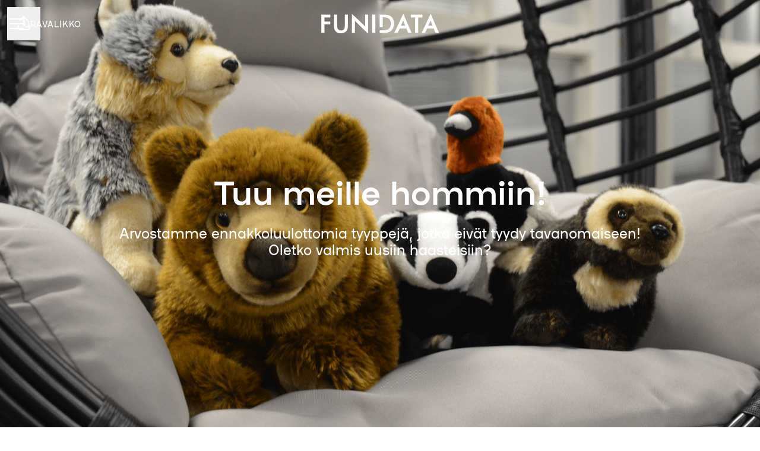

--- FILE ---
content_type: text/html; charset=utf-8
request_url: https://rekry.funidata.fi/jobs
body_size: 19176
content:
<!DOCTYPE html>

<html
  lang="fi"
  dir="ltr"
  class="h-screen"
>
  <head>
    <script src="https://assets-aws.teamtailor-cdn.com/assets/packs/js/runtime-06dfbb913b7ed21c218f.js" crossorigin="anonymous" data-turbo-track="reload" nonce="" defer="defer" integrity="sha384-poTopTvxQsNC9elQPk7VPGyO9Mv+LXVu/hz35ATt0C0J/Mo8QEjOiGMVETK7yqQX"></script>
<script src="https://assets-aws.teamtailor-cdn.com/assets/packs/js/5217-d722161248a86ef021eb.js" crossorigin="anonymous" data-turbo-track="reload" nonce="" defer="defer" integrity="sha384-3uhEwc9uRPhLRiFZuyE1+fXG2cPfzR9U79Emaqi+mAfXU4IoMzhLyJlcm/7r1wQE"></script>
<script src="https://assets-aws.teamtailor-cdn.com/assets/packs/js/cookies-a135f52d0a68c93f4012.js" crossorigin="anonymous" data-turbo-track="reload" nonce="" defer="defer" integrity="sha384-0sL6GTF8sTKsSFPNxAGm6429n1teKKhy573MDp74v/UIVHe/z//4JrnBZWLBIJZQ"></script>
<script src="https://assets-aws.teamtailor-cdn.com/assets/packs/js/601-7d3383e7a375dc1aaa1b.js" crossorigin="anonymous" data-turbo-track="reload" nonce="" defer="defer" integrity="sha384-l5I801Pjg1EBg2KQZqeHOLGUzdhI7+PBvRsMqdEOUrzi+WANH250/E7d/ntAKPkC"></script>
<script src="https://assets-aws.teamtailor-cdn.com/assets/packs/js/8559-d931dd583b4bb79d0e2a.js" crossorigin="anonymous" data-turbo-track="reload" nonce="" defer="defer" integrity="sha384-9pmZ0INZG4vdr7arMaCamElHv26NrYEKOvqhf9yjMS5zyzkA40w7ExDWqxGcv2vE"></script>
<script src="https://assets-aws.teamtailor-cdn.com/assets/packs/js/7107-2c8b0452b1096d40d889.js" crossorigin="anonymous" data-turbo-track="reload" nonce="" defer="defer" integrity="sha384-F6jpFzRjsKwuSo3AQM4sFVxNTUvURcCz99PinP+Ioe6ku9FF/btyL6hHI9n3qsl9"></script>
<script src="https://assets-aws.teamtailor-cdn.com/assets/packs/js/7569-e58747a9f908cb43e1b3.js" crossorigin="anonymous" data-turbo-track="reload" nonce="" defer="defer" integrity="sha384-S0zTpVoc8Vs13vk6Kbzd4XaCKN6W1FEoXxzPfjU90TE6UFmLwezLnsbOzheFX6Wa"></script>
<script src="https://assets-aws.teamtailor-cdn.com/assets/packs/js/1339-b925845164b8e686a79a.js" crossorigin="anonymous" data-turbo-track="reload" nonce="" defer="defer" integrity="sha384-yapHLUqNCuT45nBnAZl9xUw4ZS2yRCTqE6mB5sdk9J0xo/sOwbw19jkUnNrENbtU"></script>
<script src="https://assets-aws.teamtailor-cdn.com/assets/packs/js/careersite-78f3e77926146e4ef0be.js" crossorigin="anonymous" data-turbo-track="reload" nonce="" defer="defer" integrity="sha384-1mdNWolTrMnHl0FTi6TJShqw3ed8SE5HPxomHqXrDl4JTQX5lihZRZwVH4TQOevx"></script>
<script src="https://assets-aws.teamtailor-cdn.com/assets/packs/js/4254-c45eea0ea8a6e7fbe408.js" crossorigin="anonymous" data-turbo-track="reload" nonce="" defer="defer" integrity="sha384-apFmoAEVdGUqGEoR1Nm41DSwOTXZzwghwLCdRgTnXOu0tfFK3Fa/hBBCV7G0v2h8"></script>
<script src="https://assets-aws.teamtailor-cdn.com/assets/packs/js/8454-e660b5c793efc07457dc.js" crossorigin="anonymous" data-turbo-track="reload" nonce="" defer="defer" integrity="sha384-dGFXkTHDjzQntcGqSSnoJx1fghvXUfT/FblSy/fbsoR5GK/y4zwSXGBuC8kTUS0h"></script>
<script src="https://assets-aws.teamtailor-cdn.com/assets/packs/js/font-awesome-d93dcae92dfe0efb796e.js" crossorigin="anonymous" data-turbo-track="reload" nonce="" defer="defer" integrity="sha384-sgVCsKWBVlfrJgIFsdlR2hm5bWFvxj4FMh2tADpdMYjjg08BCPEMHpJBGn7LdVlS"></script>

    <link rel="stylesheet" crossorigin="anonymous" href="https://assets-aws.teamtailor-cdn.com/assets/packs/css/careersite-337d2018.css" data-turbo-track="reload" media="all" integrity="sha384-35NUqGH47SF2QxVDxBxwCHMdLFHn3snNssXC6Lnesbf1OhZ8Ar6lvmwmFFIva9mN" />

      
      <script nonce="" type="text/plain" data-cookie-type="marketing" async src="https://www.googletagmanager.com/gtag/js?id=G-3LYFXKC2WP"></script>
<script nonce="">
  window.dataLayer = window.dataLayer || [];
  function gtag(){dataLayer.push(arguments);}
  gtag('js', new Date());
  gtag('config', 'G-3LYFXKC2WP');
</script>
<script type="module" nonce="">
  let isInitialLoad = true;
  document.addEventListener('turbo:load', () => {
    if (isInitialLoad){isInitialLoad = false; return;}
    gtag('config', 'G-3LYFXKC2WP', {
      page_path: window.location.pathname,
    });
  });
</script>


    <meta name="viewport" content="width=device-width, initial-scale=1">

    <meta name="turbo-cache-control" content="">

    <meta name="turbo-prefetch" content="false">

    <title>Avoimet tehtävät - Funidata</title>

    <meta name="csrf-param" content="authenticity_token" />
<meta name="csrf-token" content="e0314MH4QYaDQZB1v-QmQhWGcpPd4l5ld-raNKDhXOPTPpqpjvgSK6hUmxL1C5SPdK-uOOFIRiImgIqMt1QVJg" />
    

    
    <link rel='icon' type='image/png' href='https://images.teamtailor-cdn.com/images/s3/teamtailor-production/favicon-v3/image_uploads/ee92b54c-0110-42b6-8885-666181458d1e/original.png'><link rel='apple-touch-icon' href='https://images.teamtailor-cdn.com/images/s3/teamtailor-production/favicon_apple-v3/image_uploads/ee92b54c-0110-42b6-8885-666181458d1e/original.png' sizes='180x180'>
    <meta name="description" content="Funidata on ketterä tuotetalo täynnä rautaisia osaajia, joiden mielestä töissä kuuluu olla hauskaa. Etsimmekin lisää porukkaa sisukkaaseen jengiimme." />
    <meta name="keywords" content="Avoimia työpaikkoja, työpaikat, ura, urasivusto" />
    
    
    
    <link rel="alternate" type="application/rss+xml" title="Blog Posts" href="/blog/posts.rss" /><link rel="alternate" type="application/rss+xml" title="Jobs" href="/jobs.rss" />

    <meta property="og:locale" content="fi_FI" />
    <meta property="og:type" content="article" />
    <meta property="og:title" content="Avoimet tehtävät - Funidata" />
    <meta property="og:site_name" content="Funidata" />
    <meta property="og:url" content="https://rekry.funidata.fi/jobs" />
    <meta property="og:description" content="Funidata on ketterä tuotetalo täynnä rautaisia osaajia, joiden mielestä töissä kuuluu olla hauskaa. Etsimmekin lisää porukkaa sisukkaaseen jengiimme." />
    <meta property="og:image" content="https://images.teamtailor-cdn.com/images/s3/teamtailor-production/gallery_picture-v6/image_uploads/d61b3be5-2ac9-4794-b341-e5df1e73ac35/original.jpeg" />
            <meta property="og:image:width" content="1600" />
            <meta property="og:image:height" content="900" />
    
    

    <style media="all">
  :root {
    --company-primary-bg-color: 255, 255, 255;
    --company-secondary-bg-color: 75, 190, 200;
    --company-secondary-bg-light-5-color: 95, 197, 206;
    --company-secondary-bg-fallback-color: 75, 190, 200;
    --company-primary-text-color: 37, 37, 37;
    --company-primary-text-dark-5-color: 24, 24, 24;
    --company-primary-text-dark-10-color: 11, 11, 11;
    --company-primary-text-light-50-color: 164, 164, 164;
    --company-primary-text-light-77-color: 233, 233, 233;
    --company-secondary-text-color: 255, 255, 255;
    --company-secondary-text-light-5-color: 255, 255, 255;
    --company-secondary-text-light-15-color: 255, 255, 255;
    --company-link-color: 75, 190, 200;
    --company-link-color-on-white: 29, 88, 93;
    --company-color: 75, 190, 200;

    --company-button-text-color: 255, 255, 255;
    --company-button-bg-color: 75, 190, 200;

    --company-button-bg-light-5-color: 95, 197, 206;
    --company-button-bg-light-15-color: 134, 211, 218;

    --company-border-radius: 40px;

    --company-header-font-family: "Plaax - 46-Ney-Bold-205TF";
    --company-header-font-weight: 600;
    --company-body-font-family: "Plaax - 36-Ney-Regular-205TF";
    --company-body-font-weight: 400;
  }
    
</style>

  <meta name="theme-color" content="#4bbec8">

    

  <link rel="stylesheet" href="https://fonts.teamtailor-cdn.com/teamtailor-production/funidata/custom-fonts.css" type="text/css">

  </head>

  <body class="font-company-body min-h-screen flex flex-col text-company-primary bg-company-primary overflow-x-clip company-link-style--underline jobs index" data-controller="careersite--ready careersite--referrer-cookie careersite--preload" data-careersite--referrer-cookie-disabled-value="false" data-careersite--ready-in-editor-value="false" data-block-scripts="true">
    
    

      <dialog data-controller="common--cookies--alert" data-common--cookies--alert-block-scripts-value="true" data-common--cookies--alert-takeover-modal-value="false" data-common--cookies--alert-show-cookie-widget-value="true" class="company-links fixed shadow-form w-auto items-center rounded p-4 bg-company-primary text-company-primary overflow-y-auto border-none max-h-[80vh] z-cookie-alert lg:gap-x-6 lg:max-h-[calc(100vh-40px)] flex-col inset-x-4 bottom-4 mb-0 mt-auto justify-between !translate-y-0 !top-0 lg:p-10 lg:flex-row lg:inset-x-[40px] lg:mb-6">

    <div class="w-full max-w-screen-xl overflow-y-auto">
      <h2 class="font-bold block text-md mb-2">Tämä sivusto käyttää evästeitä varmistaakseen, että saat parhaan kokemuksen.</h2>

      <p class="mb-2">
        Funidata ja valitut yhteistyökumppanimme käyttävät evästeitä ja vastaavia tekniikoita (yhdessä ”evästeet”), jotka ovat välttämättömiä tämän verkkosivuston esittämiseksi ja sen varmistamiseksi, että saat sivustolla parhaan mahdollisen kokemuksen.

          Jos annat suostumuksesi, käytämme evästeitä myös analytiikka- ja markkinointitarkoituksiin.
      </p>

      <p class="mb-2"><a class='company-link' href='https://rekry.funidata.fi/cookie-policy'>Evästekäytännöstä</a> saat lisätietoa käyttämistämme evästeistä.</p>

      <p>Voit milloin tahansa perua suostumuksesi tai muokata sitä klikkaamalla verkkosivuston jokaisen sivun alaosassa olevaa kohtaa Hallitse evästeitä.</p>
</div>
    <div
      class="
        flex flex-col items-center gap-[10px] mt-6 flex-shrink-0 mb-2 w-full
        md:flex-row md:w-auto lg:flex-col
      "
    >
      <button class="careersite-button w-full" aria-label="Hyväksy kaikki evästeet" data-action="click-&gt;common--cookies--alert#acceptAll">Hyväksy kaikki evästeet</button>

        <button class="careersite-button w-full" aria-label="Kieltäydy kaikista ei-välttämättömistä evästeistä" data-action="click-&gt;common--cookies--alert#disableAll">Kieltäydy kaikista ei-välttämättömistä evästeistä</button>

      <button class="careersite-button w-full" aria-label="Evästeasetukset" data-action="click-&gt;common--cookies--alert#openPreferences">Evästeasetukset</button>
    </div>
</dialog>

      <dialog data-controller="common--cookies--preferences" data-common--cookies--preferences-checked-categories-value="[]" data-action="open-cookie-preferences@window-&gt;common--cookies--preferences#open" class="company-links bg-company-primary text-company-primary shadow-form inset-x-4 mb-4 rounded max-w-screen-sm p-4 overflow-auto max-h-[80vh] z-cookie-alert backdrop:bg-[rgba(0,0,0,0.6)] sm:p-10 sm:mb-auto fixed top-2">
  <div class="mb-5 text-center;">
    <h1 class="font-bold mb-2 text-lg">Valitse haluamasi evästeet</h1>
    <p class="text-left mb-2">Tällä sivustolla käytämme vain ehdottoman välttämättömiä evästeitä, joita ilman sivusto ei toimi kunnolla.</p>
    <p class="text-left mb-2">Jos annat suostumuksesi, käytämme myös muuntyyppisiä evästeitä. Alla olevilla säätimillä voit antaa tai perua suostumuksesi erityyppisiin evästeisiin. Voit milloin tahansa muuttaa suostumustasi tai perua sen kokonaan. Klikkaa vain Hallitse evästeitä -linkkiä, joka on aina käytettävissä sivuston alaosassa.</p>
    <p class="text-left">Saat lisätietoa eri tyyppisten evästeiden toiminnasta, tietojesi käytöstä evästeiden yhteydessä ja muusta vastaavasta <a href='https://rekry.funidata.fi/cookie-policy' class='underline text-company-link'>evästekäytännöstämme</a>.</p>
  </div>

  <div class="mb-10 text-sm leading-snug">
    <div class="flex mb-3 items-start sm:mb-5 cursor-default" data-preference-type="strictly_necessary">
  <div class="label-switch label-switch--disabled">
    <input type="checkbox" disabled="disabled" id="strictly_necessary" checked="checked" class="peer">

    <div class="checkbox peer-focus:ring-2 peer-focus:ring-blue-600"></div>
</div>
  <div class="ml-4 flex flex-col">
    <label class="font-semibold" for="strictly_necessary">Välttämättömät</label>

    <p>Nämä evästeet ovat välttämättömiä, jotta sivusto toimisi kunnolla, ja ne ovat aina käytössä, kun vierailet sivustolla.</p>

      <span>
        <strong>Toimittajat</strong>
        <span>Teamtailor</span>
      </span>
</div></div>

    <div class="flex mb-3 items-start sm:mb-5" data-preference-type="analytics">
  <div class="label-switch">
    <input type="checkbox" id="analytics" class="peer" data-common--cookies--preferences-target="categoryInput" data-action="input-&gt;common--cookies--preferences#handleCategoryToggle">

    <div class="checkbox peer-focus:ring-2 peer-focus:ring-blue-600"></div>
</div>
  <div class="ml-4 flex flex-col">
    <label class="font-semibold cursor-pointer" for="analytics">Analytiikka</label>

    <p>Nämä evästeet keräävät tietoa, joka auttaa sivuston käyttötavan ymmärtämisessä.</p>

      <span>
        <strong>Toimittajat</strong>
        <span>Teamtailor</span>
      </span>
</div></div>

    

    <div class="flex mb-3 items-start sm:mb-5" data-preference-type="marketing">
  <div class="label-switch">
    <input type="checkbox" id="marketing" class="peer" data-common--cookies--preferences-target="categoryInput" data-action="input-&gt;common--cookies--preferences#handleCategoryToggle">

    <div class="checkbox peer-focus:ring-2 peer-focus:ring-blue-600"></div>
</div>
  <div class="ml-4 flex flex-col">
    <label class="font-semibold cursor-pointer" for="marketing">Markkinointi</label>

    <p>Näiden evästeiden avulla saat oleellisempaa mainontaa. Toisinaan ne myös toimittavat sivustolle lisätoimintoja.</p>

      <span>
        <strong>Toimittajat</strong>
        <span>Meta, Google</span>
      </span>
</div></div>
  </div>

  <div class="flex flex-col items-center gap-6">
    <button class="careersite-button w-full" data-action="click-&gt;common--cookies--preferences#handleAccept">Hyväksy nämä evästeet</button>

    <button class="careersite-button w-full" data-action="click-&gt;common--cookies--preferences#handleDecline">Kieltäydy kaikista ei-välttämättömistä evästeistä</button>
  </div>
</dialog>


    <a href="#main-content" class="careersite-button min-w-[13.75rem] group 
          absolute top-0 left-0 py-2 px-4 z-[50] transform
          -translate-y-full -translate-x-full focus:translate-y-2 focus:translate-x-2 transition">
  <span class="flex items-center justify-center gap-x-3">
    
    <span class="truncate">Siirry pääsisältöön</span>

      <i class="transition duration-200 transform fas mt-[-1px] fa-chevron-right group-hover:translate-x-1 rtl:group-hover:-translate-x-1 rtl:-scale-x-100"></i>
  </span>
</a>

    
<header class="header z-career-header flex w-full h-20   hover:after:top-0 !absolute top-0" data-section-model="header" style="--header-background-color: transparent;">
  <div class="absolute top-0 w-full h-full ltr:left-0 rtl:right-0">
            <div class="flex items-center h-full ltr:ml-2 rtl:mr-2" data-controller="common--header--menu" data-common--header--menu-open-value="false" data-test="header-menu">
  <button
    class="
      relative flex items-center gap-4 px-4 no-underline cursor-pointer h-14
      sm:w-auto bg-opacity-80 sm:bg-transparent z-career-header-menu-button
      focus-visible-header
    "
    aria-expanded="false"
    data-action="click->common--header--menu#toggle"
    data-common--header--menu-target="button"
  >
    <span class="header-menu-burger" data-common--header--menu-target="burger">
        <span class="header-menu-burger__item"></span>
        <span class="header-menu-burger__item"></span>
        <span class="header-menu-burger__item"></span>
        <span class="header-menu-burger__item"></span>
    </span>

    <span class="max-sm:sr-only text-sm leading-normal tracking-wider uppercase whitespace-nowrap">Uravalikko</span>
  </button>

  <div
    class="
      absolute inset-0 hidden w-full h-screen py-20 m-0 overflow-y-auto
      bottom header__nav z-career-header-menu-content
    "
    data-common--header--menu-target="menu"
  >
    <nav class="w-full main-nav-menu sm:h-full">
      <ul class="w-full sm:py-12">
          <li>
            <a class="text-xl sm:text-4xl py-3 px-8 sm:px-[20%] block font-bold w-full no-underline hover:bg-gradient-header focus-visible:outline-none focus-visible:bg-gradient-header rtl:degree-[90deg]" href="https://rekry.funidata.fi/">Työpaikat</a>
</li>      </ul>
    </nav>

    <div class="flex flex-col items-end px-8 py-8 overflow-auto md:max-h-full scrollbar-hide sm:text-right sm:fixed top-16 ltr:right-8 rtl:left-8 sm:px-0 sm:py-0">
      <span class="text-lg font-bold">
        Työntekijä
      </span>

      <a class="hover:underline focus-visible-header self-end" href="https://app.teamtailor.com/companies/hGnLj5wviQg@eu/dashboard">Kirjaudu sisään työntekijänä</a>


        <span class="mt-12 text-lg font-bold">
          Hakija
        </span>
        <a class="hover:underline focus-visible-header self-end" href="https://rekry.funidata.fi/connect/login">Kirjaudu Connectiin</a>

        <span class="mt-12 text-lg font-bold">Kotisivu</span>
        <a class="hover:underline focus-visible-header self-end" href="http://funidata.fi">funidata.fi</a>
</div>  </div>
</div>

</div>

<div class="flex items-center mx-auto">      
<a class="relative h-[72px] flex items-center justify-center text-center focus-visible-header" id="ed2c759353eba059cec3285ac3d71b19b" data-test="company-logo" data-turbo-permanent="true" href="https://rekry.funidata.fi/">
    <img alt="Yrityksen Funidata urasivusto" class="mx-auto max-w-[180px] sm:max-w-[200px] max-h-[90%]" src="https://images.teamtailor-cdn.com/images/s3/teamtailor-production/logotype-v3/image_uploads/4f098e7a-d210-4d63-841f-5b793ca02ab5/original.png" />
</a>
</div>

  <div class="absolute top-0 flex items-center h-full mx-3 ltr:right-0 rtl:left-0">
            <div data-controller="common--share" data-common--share-url-value="https://rekry.funidata.fi/jobs" data-test="share-button">
  <div class="relative" data-controller="common--dropdown" data-common--dropdown-use-stimulus-click-outside-value="false" data-common--dropdown-right-aligned-class="ltr:right-0 rtl:left-0" data-common--dropdown-validation-error-value="Jonkin vaihtoehdon valitseminen on pakollista">


  <button type="button" role="button" id="trigger-dropdown-fd715850" aria-required="false" aria-label="Jaa sivu" aria-haspopup="menu" aria-expanded="false" aria-controls="dropdown-fd715850" class="text-current px-4 pt-[15px] pb-[17px] block flex items-center justify-center focus-visible-header" data-common--dropdown-target="button" data-action="click-&gt;common--dropdown#toggle">
    <span class="sr-only">Jaa sivu</span>

          <i class="far fa-arrow-up-from-bracket size-6"></i>

</button>
  <div id="dropdown-fd715850" role="menu" aria-labelledby="trigger-dropdown-fd715850" class="absolute flex-col hidden -mt-1 bg-white rounded min-w-[175px] shadow-form animate__animated animate__faster z-dropdown max-h-[70vh] overflow-y-auto ltr:right-0 rtl:left-0  p-2 top-full" data-common--dropdown-target="dropdown">

        <button type="button" role="menuitem" class="block no-underline px-3 py-3 sm:py-1 text-gray-800 focus-visible:outline-company-button hover:bg-company-secondary hover:text-company-secondary last:mb-0 text-unset mb-1 rounded-xs" data-common--dropdown-target="menuItem" data-action="click-&gt;common--share#handleClick" data-provider="Facebook">
                <span class="flex items-center">
        <i class="fab fa-facebook-square size-6"></i>
        <span class="mx-3">Facebook</span>
      </span>

</button>        <button type="button" role="menuitem" class="block no-underline px-3 py-3 sm:py-1 text-gray-800 focus-visible:outline-company-button hover:bg-company-secondary hover:text-company-secondary last:mb-0 text-unset mb-1 rounded-xs" data-common--dropdown-target="menuItem" data-action="click-&gt;common--share#handleClick" data-provider="Twitter">
                <span class="flex items-center">
        <i class="fab fa-square-x-twitter size-6"></i>
        <span class="mx-3">X</span>
      </span>

</button>        <button type="button" role="menuitem" class="block no-underline px-3 py-3 sm:py-1 text-gray-800 focus-visible:outline-company-button hover:bg-company-secondary hover:text-company-secondary last:mb-0 text-unset mb-1 rounded-xs" data-common--dropdown-target="menuItem" data-action="click-&gt;common--share#handleClick" data-provider="LinkedIn">
                <span class="flex items-center">
        <i class="fab fa-linkedin size-6"></i>
        <span class="mx-3">LinkedIn</span>
      </span>

</button>



</div></div></div>

  </div>
</header>

<main class="flex flex-col flex-grow" id="main-content">
  
    
  <section id="section-23304932" style="--block-base-text-color: var(--company-primary-text-color);--block-base-link-color: var(--company-link-color);--block-base-background-color: var(--company-primary-bg-color);--block-base-highlight-color: var(--company-color);" class="block--hero  jobs-page bg-company-primary text-company-primary" data-section-route="section" data-section-model="23304932" data-section-name="hero">
    <style type="text/css">
  @media screen and (max-width: 650px) {
    header + .block--hero > section > div {
      padding-top: 200px;
    }
  }
</style>

  
<link style="display: none" rel="preload" fetchpriority="high" as="image" href="https://images.teamtailor-cdn.com/images/s3/teamtailor-production/hero_picture_small-v6/image_uploads/d61b3be5-2ac9-4794-b341-e5df1e73ac35/original.jpeg" media="(max-width: 640px)">

<link style="display: none" rel="preload" fetchpriority="high" as="image" href="https://images.teamtailor-cdn.com/images/s3/teamtailor-production/hero_picture_medium-v6/image_uploads/d61b3be5-2ac9-4794-b341-e5df1e73ac35/original.jpeg" media="(min-width: 640px), (max-width: 1280px)">

<link style="display: none" rel="preload" fetchpriority="high" as="image" href="https://images.teamtailor-cdn.com/images/s3/teamtailor-production/hero_picture_large_full_cover-v6/image_uploads/d61b3be5-2ac9-4794-b341-e5df1e73ac35/original.jpeg" media="(min-width: 1280px)">

<!-- display: none to avoid this getting used as a slider when in cover slider layout -->
<style style="display: none">
  .block-cover-bg {
    background-image: var(--block-bg-background-small);
  }

  @media (min-width: 640px) {
    .block-cover-bg {
      background-image: var(--block-bg-background-medium);
    }
  }

  @media (min-width: 1280px) {
    .block-cover-bg {
      background-image: var(--block-bg-background-full);
    }
  }
</style>



<section class="w-full bg-cover bg-center bg-company-secondary-fallback relative lg:h-screen lg:min-h-[700px] block-px flex justify-center items-center block-cover-bg block-cover-text" style="--block-bg-overlay-text-color: #ffffff;--block-bg-overlay-background-color: #465467;--block-bg-overlay-opacity: 62%;--block-bg-background-small: url(https://images.teamtailor-cdn.com/images/s3/teamtailor-production/hero_picture_small-v6/image_uploads/d61b3be5-2ac9-4794-b341-e5df1e73ac35/original.jpeg);--block-bg-background-medium: url(https://images.teamtailor-cdn.com/images/s3/teamtailor-production/hero_picture_medium-v6/image_uploads/d61b3be5-2ac9-4794-b341-e5df1e73ac35/original.jpeg);--block-bg-background-full: url(https://images.teamtailor-cdn.com/images/s3/teamtailor-production/hero_picture_large_full_cover-v6/image_uploads/d61b3be5-2ac9-4794-b341-e5df1e73ac35/original.jpeg)">
  <div
    class="
      relative z-career-block-content w-full text-center block-max-w--lg
      py-25 mx-auto md:max-w-[75%]
    "
  >
    <h1 class="w-full font-company-header text-4xl md:text-6xl leading-tight">Tuu meille hommiin!</h1>
    <h2 class="text-xl mt-4 sm:mt-6">Arvostamme ennakkoluulottomia tyyppejä, jotka eivät tyydy tavanomaiseen! Oletko valmis uusiin haasteisiin?</h2>

  </div>

  <div class="absolute inset-0 z-career-block-overlay block-cover-overlay"></div>
</section>
</section>
  
  <section id="section-23304934" style="--block-base-text-color: var(--company-primary-text-color);--block-base-link-color: var(--company-link-color);--block-base-background-color: var(--company-primary-bg-color);--block-base-highlight-color: var(--company-color);" class="block--jobs  jobs-page block-padding bg-block-preset-primary bg-company-primary text-company-primary" data-section-route="section" data-section-model="23304934" data-section-name="jobs">
    <turbo-frame id="jobs_list">





  <div class="w-full text-lg relative lg:pb-0" data-layout="thick" data-controller="blocks--jobs" data-blocks--jobs-show-map-value="true" data-blocks--jobs-split-view-value="true" data-blocks--jobs-language-code-value="fi" data-blocks--jobs-first-block-value="false" data-blocks--jobs-overflow-auto-class="lg:overflow-auto" data-blocks--jobs-overflow-hidden-class="lg:overflow-hidden" data-blocks--jobs-sibling-element-padding-class="lg:[&amp;.bg-block-preset-primary:not(.keep-block-padding)]:!pt-20" data-blocks--jobs-disabled-map-view-toggle-class="cursor-not-allowed" data-blocks--jobs-headquarter-value="{&quot;id&quot;:153153,&quot;company_id&quot;:38755,&quot;name&quot;:null,&quot;email&quot;:null,&quot;address&quot;:&quot;Hiomotie 3&quot;,&quot;zip&quot;:&quot;00380&quot;,&quot;city&quot;:&quot;Helsinki&quot;,&quot;country&quot;:&quot;Finland&quot;,&quot;phone&quot;:null,&quot;created_at&quot;:&quot;2021-04-07T15:14:09.346+03:00&quot;,&quot;updated_at&quot;:&quot;2021-11-16T14:06:01.466+02:00&quot;,&quot;contact_email&quot;:null,&quot;lat&quot;:&quot;60.2183205&quot;,&quot;long&quot;:&quot;24.8767055&quot;,&quot;headquarters&quot;:true,&quot;hide_on_careersite&quot;:false,&quot;region_id&quot;:null,&quot;administrative_area&quot;:null,&quot;import_id&quot;:null,&quot;language_code&quot;:null,&quot;state&quot;:null}" data-blocks--jobs-locations-value="[{&quot;id&quot;:153153,&quot;lat&quot;:&quot;60.2183205&quot;,&quot;long&quot;:&quot;24.8767055&quot;,&quot;count&quot;:2},{&quot;id&quot;:176847,&quot;lat&quot;:&quot;61.4954389&quot;,&quot;long&quot;:&quot;23.7757323&quot;,&quot;count&quot;:1}]" id="jobs">
      <div class="block-px without-map-jobs-text">
        <div class="mb-15 md:mb-18 lg:mb-20 mx-auto block-max-w--sm pt-15 md:pt-18 lg:pt-20">
          <h2 class="text-4xl text-center font-company-header text-block-title">Etsimme tositarkoituksella</h2>
          
</div></div>
    <div class="relative lg:grid lg:grid-rows-[auto_1fr] lg:grid-cols-[60%_40%] 2xl:grid-cols-[50%_50%] lg:h-[95vh]" data-blocks--jobs-target="jobsContainer">
          <form id="blocks-jobs-filters-form" class="flex text-block-text flex-row block-px lg:py-3 lg:items-start lg:border-b lg:border-t lg:border-block-base-text lg:border-opacity-15 lg:bg-company-primary col-span-2 sticky z-[20] top-0" data-turbo-frame="jobs_list" data-turbo-action="replace" data-controller="blocks--jobs--filters" data-action="submit-&gt;blocks--jobs--filters#handleBefore jobs-map-changed@window-&gt;blocks--jobs--filters#handleMapChange jobs-filters-mobile-submit@window-&gt;blocks--jobs--filters#handleExternalSubmit" data-blocks--jobs--filters-common--options-widget-outlet=".options-widget" data-blocks--jobs--filters-using-map-value="true" data-blocks--jobs--filters-has-search-value="false" data-blocks--jobs--filters-visible-mobile-filters-value="{&quot;remote_status_id&quot;:&quot;Etätyömahdollisuudet&quot;}" data-blocks--jobs--filters-default-mobile-filters-value="{&quot;remote_status_id&quot;:&quot;Etätyömahdollisuudet&quot;}" data-blocks--jobs--filters-more-count-text-value="nbr lisää" data-blocks--jobs--filters-desktop-dropdown-options-divider-class="w-full bg-zinc-200 pb-px mb-1" data-blocks--jobs-target="filtersForm" action="/jobs" accept-charset="UTF-8" method="get">
      <input value="true" data-name="split_view" autocomplete="off" type="hidden" name="split_view" id="split_view" />
        <input data-blocks--jobs--filters-target="geoboundTopLeftLat" autocomplete="off" type="hidden" name="geobound_coordinates[top_left_lat]" id="geobound_coordinates[top_left_lat]" />
        <input data-blocks--jobs--filters-target="geoboundTopLeftLon" autocomplete="off" type="hidden" name="geobound_coordinates[top_left_lon]" id="geobound_coordinates[top_left_lon]" />
        <input data-blocks--jobs--filters-target="geoboundBottomRightLat" autocomplete="off" type="hidden" name="geobound_coordinates[bottom_right_lat]" id="geobound_coordinates[bottom_right_lat]" />
        <input data-blocks--jobs--filters-target="geoboundBottomRightLon" autocomplete="off" type="hidden" name="geobound_coordinates[bottom_right_lon]" id="geobound_coordinates[bottom_right_lon]" />


    <input type="submit" value="search" class="sr-only" inert="inert" data-blocks--jobs--filters-target="submitButton" data-disable-with="search" />

    <fieldset class="w-full lg:flex lg:flex-row lg:flex-row lg:items-center lg:justify-end lg:flex-wrap hidden gap-3">
  <legend class="sr-only">
    Työsuodattimet
</legend>








    <div class="relative focus-within:company-colors-dependant-outline common-select" data-controller="common--select" data-common--select-null-value="Etätyömahdollisuudet" data-common--select-options-value="[{&quot;value&quot;:&quot;none&quot;,&quot;label&quot;:&quot;Ei etätyömahdollisuutta&quot;},{&quot;value&quot;:&quot;temporary&quot;,&quot;label&quot;:&quot;Väliaikainen etätyö&quot;},{&quot;value&quot;:&quot;hybrid&quot;,&quot;label&quot;:&quot;Hybridi&quot;},{&quot;value&quot;:&quot;fully&quot;,&quot;label&quot;:&quot;Täysin etätyö&quot;}]">
  <label for="remote_status_id-select" class="sr-only">
    Etätyömahdollisuudet
</label>
  <select class="opacity-[0.0001] absolute [inline-size:100%]" id="remote_status_id-select" data-name="remote_status_id" data-action="change-&gt;common--select#handleChange change-&gt;blocks--jobs--filters#handleChange" data-turbo-permanent="true">
    <option value="">
      Kaikki
</option>
      <option value="none">
        Ei etätyömahdollisuutta
</option>      <option value="temporary">
        Väliaikainen etätyö
</option>      <option value="hybrid">
        Hybridi
</option>      <option value="fully">
        Täysin etätyö
</option></select>
  <button type="button" inert="inert" class="rounded leading-[19px] text-sm font-medium py-2 px-3 flex items-center gap-3 border border-solid border-block-base-text border-opacity-15 bg-white text-gray-800">
    <span class="truncate inline-block max-w-[200px]" data-common--select-target="buttonText">
      Etätyömahdollisuudet
</span>
    <i class="fas fa-chevron-down size-3 opacity-50"></i>
</button></div>



</fieldset>

      <div id="filters-mobile-modal" data-controller="common--modal" data-common--modal-turbo-value="true" data-common--modal-modal-name-value="filters-mobile-turbo-modal" style="display: none;" class="lg:hidden absolute left-4 right-4 top-4 z-[500]">
  <div data-common--modal-target="linkContainer">
        <button type="button" class="bg-gray-300 bg-opacity-50 w-full px-5 py-3 mb-0 lg:mb-4 flex items-center text-left rounded-full backdrop-blur-2xl">
          <i class="text-md fas fa-search text-gray-800"></i>

          <div class="ml-4 w-full">
            <span class="mb-1 text-base font-semibold text-gray-800">Hakukohde</span>

            <div class="text-sm text-gray-600 flex gap-1">
              <span class="max-w-[70%] text-ellipsis overflow-hidden whitespace-nowrap activeFiltersContent">
</span>
              <span class="extraActiveFiltersCount"></span>
</div>          </div>
</button>

</div>

  <template data-common--modal-target="spinnerTemplate">
    <div class="flex items-center justify-center h-full" id="spinner">
  <div
    class="animate-[spin_3s_linear_infinite] inline-block size-6 border-6 border-current border-t-transparent text-neutral-weak rounded-full "
    role="status"
    aria-label="Loading"
  ></div>
</div>

  </template>


  <template data-common--modal-target="template">
    <dialog class="company-links company-links-on-white overflow-y-auto bg-white text-neutral border-0 p-0 backdrop:bg-black/50 backdrop:backdrop-blur-md h-screen w-screen max-w-full max-h-full">
      <div class="relative w-full h-full py-12 px-4 bg-[rgba(var(--company-link-color),0.03)]">
                  <div
            class="flex justify-between items-center pb-4"
            data-controller="blocks--jobs--filters-mobile"
          >
            <button
              tabindex="0"
              type="button"
              class="
                company-link cursor-pointer focus-visible:outline-offset-2
                focus-within:outline-company-secondary-bg
              "
              data-action="click->blocks--jobs--filters-mobile#resetAllWidgets"
            >
              Tyhjennä kaikki
            </button>

            <button
              type="button"
              class="
                company-link bg-company-link bg-opacity-15 size-8
                rounded-full flex items-center justify-center cursor-pointer
              "
              data-close="close"
            >
              <i class="text-xl fas fa-regular fa-xmark"></i>
            </button>
          </div>


        <div class="modal-content default-style">
                    <div id="jobs-filters-mobile" class="h-full" data-controller="blocks--jobs--filters-mobile" data-blocks--jobs--filters-mobile-common--modal-outlet="#filters-mobile-modal" data-blocks--jobs--filters-mobile-blocks--jobs--filters-outlet="#blocks-jobs-filters-form">
  <div class="flex flex-col gap-5 pb-50">







      <div class="options-widget py-5 text-md text-company-primary rounded bg-company-primary cursor-pointer shadow-option" tabindex="0" data-common--options-widget-blocks--jobs--filters-outlet="#blocks-jobs-filters-form" data-common--options-widget-target-field-value="remote_status_id" data-controller="common--options-widget" data-action="click-&gt;common--options-widget#toggleWidget keydown.enter-&gt;common--options-widget#toggleWidget keydown.space-&gt;common--options-widget#toggleWidget jobs-filters-mobile-reset-all@window-&gt;common--options-widget#reset options-widget-open@window-&gt;common--options-widget#handleToggleOpenedEvent" data-common--options-widget-default-label-value="Mikä tahansa" data-common--options-widget-is-geobound-filter-present-value="false" data-common--options-widget-map-area-translation-value="(Kartan alue)">
  <div
    class="hidden labels flex flex-col gap-3"
    data-common--options-widget-target="labels"
  >
    <div class="font-semibold px-5">Etätyömahdollisuudet</div>

    <div class="flex gap-3 overflow-auto scrollbar-hide p-1 px-5">
        <button name="button" type="submit" class="flex align-center rounded py-2 px-3 font-normal text-smcompany-link bg-company-link bg-opacity-3 shrink-0 border border-transparent" data-action="click-&gt;common--options-widget#toggleOption" data-label-value="Ei etätyömahdollisuutta" data-common--options-widget-value-param="none">
          Ei etätyömahdollisuutta
          <span class="opacity-50 ml-1 pointer-events-none"></span>

          <div class="icon-wrapper ml-2 hidden">
            <i class="fa-regular fa-xmark"></i>
</div></button>        <button name="button" type="submit" class="flex align-center rounded py-2 px-3 font-normal text-smcompany-link bg-company-link bg-opacity-3 shrink-0 border border-transparent" data-action="click-&gt;common--options-widget#toggleOption" data-label-value="Väliaikainen etätyö" data-common--options-widget-value-param="temporary">
          Väliaikainen etätyö
          <span class="opacity-50 ml-1 pointer-events-none"></span>

          <div class="icon-wrapper ml-2 hidden">
            <i class="fa-regular fa-xmark"></i>
</div></button>        <button name="button" type="submit" class="flex align-center rounded py-2 px-3 font-normal text-smcompany-link bg-company-link bg-opacity-3 shrink-0 border border-transparent" data-action="click-&gt;common--options-widget#toggleOption" data-label-value="Hybridi" data-common--options-widget-value-param="hybrid">
          Hybridi
          <span class="opacity-50 ml-1 pointer-events-none"></span>

          <div class="icon-wrapper ml-2 hidden">
            <i class="fa-regular fa-xmark"></i>
</div></button>        <button name="button" type="submit" class="flex align-center rounded py-2 px-3 font-normal text-smcompany-link bg-company-link bg-opacity-3 shrink-0 border border-transparent" data-action="click-&gt;common--options-widget#toggleOption" data-label-value="Täysin etätyö" data-common--options-widget-value-param="fully">
          Täysin etätyö
          <span class="opacity-50 ml-1 pointer-events-none"></span>

          <div class="icon-wrapper ml-2 hidden">
            <i class="fa-regular fa-xmark"></i>
</div></button>    </div>
  </div>

  <div
    class="headline flex justify-between px-5"
    data-common--options-widget-target="headline"
  >
    <div class="title font-normal text-sm leading-5 text-company-primary opacity-50">
      Etätyömahdollisuudet
    </div>

    <div
      class="value font-normal text-sm leading-5 text-company-primary"
      data-common--options-widget-target="selectedOptionLabelContainer"
    ></div>
  </div>
</div>





  </div>

  <button name="button" type="submit" class="careersite-button rounded shadow-button p-4 fixed left-1/2 -translate-x-1/2 bottom-5" data-action="click-&gt;blocks--jobs--filters-mobile#handleSubmit">Näytä työpaikat</button>
</div>

</div></div></dialog>  </template>
</div></form>

        <template data-blocks--jobs-target="largeMarkerIcon">
          <i
            class="
              text-3xl filter drop-shadow fas fa-location-dot
              text-company-secondary-bg
            "
          ></i>
        </template>
        <template data-blocks--jobs-target="smallMarkerIcon">
          <i
            class="
              filter drop-shadow fas fa-circle-small fa-xs
              text-company-secondary-bg
            "
          ></i>
        </template>
        <div class="jobs-map-container sticky top-0 lg:order-2" data-blocks--jobs-target="mapContainer">
          <div id="jobs-map-23304934" class="jobs-map primary block w-full z-career-jobs-map lg:max-h-[600px] h-[calc(100svh-150px)] lg:h-[calc(80dvh-40px)] lg:!max-h-[1440px] lg:!h-full" data-id="jobs-map-23304934" data-blocks--jobs-target="map" data-turbo-permanent="true">
            <button class="bg-company-primary group flex items-center justify-center absolute size-12 lg:h-[35px] lg:w-[35px] z-[500] bottom-6 lg:bottom-[95px] right-[10px] rounded lg:rounded-b-0 text-company-primary text-opacity-85" data-action="click-&gt;blocks--jobs#handleCurrentLocation" data-blocks--jobs-target="currentLocation">
              <i
                class="
                  group-disabled:opacity-50 size-5 lg:w-[14px] lg:h-[14px]
                  fa fa-location-arrow
                "
              ></i>
</button>
            <button aria-label="<span class=&quot;translation_missing&quot; title=&quot;translation missing: fi.components.blocks.jobs.map.toggle_view&quot;>Toggle View</span>" class="bg-company-primary group flex items-center justify-center absolute size-12 lg:h-[35px] lg:w-[35px] z-[500] bottom-6 left-[10px] rounded text-company-primary text-opacity-85 invisible lg:visible" data-action="click-&gt;blocks--jobs#handleViewChange">
              <i class="group-disabled:opacity-50 size-5 invisible lg:visible lg:w-[14px] lg:h-[14px] far fa-map"></i>
</button></div></div>
        <div class="bg-company-primary relative z-career-jobs-list jobs-list-container pt-8 lg:pt-10 shadow-[1px_-40px_38px_0px_rgba(0,0,0,0.1)] block-px lg:basis-[60%] 2xl:basis-[50%] lg:!pt-12 lg:pb-20 lg:overflow-auto lg:h-full lg:max-h-[1440px] lg:shadow-none" data-blocks--jobs-target="jobsListContainer">
            <div class="px-2 lg:px-0 mx-auto mb-8 flex justify-center lg:justify-start block-max-w--lg">

              <p>
                <span class="text-lg font-medium">
                  2 työpaikkaa
                </span>

                <span class="text-md opacity-50">
                  
                </span>
              </p>
</div>
          <div>
              <div class="mx-auto text-lg block-max-w--lg">
    <ul id="jobs_list_container" class="company-links">
        <li class="w-full">

  <div class="relative flex flex-col items-center py-6 text-center sm:px-6 lg:px-16 hover:bg-gradient-block-base-bg">

    <a class="w-fit max-w-full sm:truncate hyphens-auto" data-turbo="false" href="https://rekry.funidata.fi/jobs/6953670-full-stack-developer">
      <span class="absolute inset-0"></span>
      Full Stack Developer
</a>
    <div class="mt-1 text-md">
<span>Tuotekehitys</span>

  <span class="mx-[2px]">&middot;</span>

    <span>Helsinki</span>

    <span class="mx-[2px]">&middot;</span>
  <span class="inline-flex items-center gap-x-2">
    Hybridi
    <i class="w-4 h-5 text-xs fas fa-wifi"></i>
</span></div>
</div>
    <span class="block w-full h-px bg-gradient-block-base-border"></span>
</li>

        <li class="w-full">

  <div class="relative flex flex-col items-center py-6 text-center sm:px-6 lg:px-16 hover:bg-gradient-block-base-bg">

    <a class="w-fit max-w-full sm:truncate hyphens-auto" data-turbo="false" href="https://rekry.funidata.fi/jobs/1324944-avoin-hakemus-funidatalle">
      <span class="absolute inset-0"></span>
      Avoin hakemus Funidatalle
</a>
    <div class="mt-1 text-md">



    <span>Helsinki, Tampere</span>

    <span class="mx-[2px]">&middot;</span>
  <span class="inline-flex items-center gap-x-2">
    Hybridi
    <i class="w-4 h-5 text-xs fas fa-wifi"></i>
</span></div>
</div>
</li>

    </ul>
</div>

          </div>


</div>
</div></div></turbo-frame>
</section>
  
  <section id="section-23304940" style="--block-base-text-color: var(--company-primary-text-color);--block-base-link-color: var(--company-link-color);--block-base-background-color: var(--company-primary-bg-color);--block-base-highlight-color: var(--company-color);" class="block--gallery  jobs-page bg-company-primary text-company-primary" data-section-route="section" data-section-model="23304940" data-section-name="gallery">
      <div class="w-full items-center justify-center sm:grid sm:grid-flow-col" data-controller="blocks--gallery-row">

        <figure>
  <picture>
    <source srcset="https://images.teamtailor-cdn.com/images/s3/teamtailor-production/gallery_picture-v6/image_uploads/13d26637-ea4b-4d9e-9df9-b616a12a4457/original.jpeg?outputFormat=webp" type="image/webp">

    <img src="https://images.teamtailor-cdn.com/images/s3/teamtailor-production/gallery_picture-v6/image_uploads/13d26637-ea4b-4d9e-9df9-b616a12a4457/original.jpeg" alt="" loading="lazy" data-blocks--gallery-row-target="image" class="invisible animate__animated animate__faster">
</picture>
  
</figure>

        <figure>
  <picture>
    <source srcset="https://images.teamtailor-cdn.com/images/s3/teamtailor-production/gallery_picture-v6/image_uploads/e0a922ac-0e12-4dea-bc4e-bff5c33c479d/original.jpeg?outputFormat=webp" type="image/webp">

    <img src="https://images.teamtailor-cdn.com/images/s3/teamtailor-production/gallery_picture-v6/image_uploads/e0a922ac-0e12-4dea-bc4e-bff5c33c479d/original.jpeg" alt="" loading="lazy" data-blocks--gallery-row-target="image" class="invisible animate__animated animate__faster">
</picture>
  
</figure>

        <figure>
  <picture>
    <source srcset="https://images.teamtailor-cdn.com/images/s3/teamtailor-production/gallery_picture-v6/image_uploads/6b4509d1-c538-4062-b298-64801a38d71d/original.jpeg?outputFormat=webp" type="image/webp">

    <img src="https://images.teamtailor-cdn.com/images/s3/teamtailor-production/gallery_picture-v6/image_uploads/6b4509d1-c538-4062-b298-64801a38d71d/original.jpeg" alt="" loading="lazy" data-blocks--gallery-row-target="image" class="invisible animate__animated animate__faster">
</picture>
  
</figure>

        <figure>
  <picture>
    <source srcset="https://images.teamtailor-cdn.com/images/s3/teamtailor-production/gallery_picture-v6/image_uploads/fead4f4d-9ccf-41bc-8df0-ef33fcb34595/original.jpeg?outputFormat=webp" type="image/webp">

    <img src="https://images.teamtailor-cdn.com/images/s3/teamtailor-production/gallery_picture-v6/image_uploads/fead4f4d-9ccf-41bc-8df0-ef33fcb34595/original.jpeg" alt="" loading="lazy" data-blocks--gallery-row-target="image" class="invisible animate__animated animate__faster">
</picture>
  
</figure>
</div>
</section>


  <div class="" data-section-model="footer">

  <section class="block--about company-links bg-primary-text-background block-px mt-auto">
  <div class="py-20 mx-auto block-max-w--sm">
    <div class="mx-auto block-max-w--sm">
    <h2 class="mb-4 text-4xl text-center font-company-header text-block-title">Funidata yrityksenä</h2>

    <div class="prose prose-block font-company-body company-links break-words">
      <p>Me Funidatalla rakennamme älykkäitä ja kestäviä digitaalisia palveluita oppijoiden ja korkeakoulujen muuttuviin tarpeisiin. Teemme yhdessä korkeakoulujen arjesta sujuvampaa ja yhdenvertaisempaa. Kehitämme moderneja SaaS-palveluita, joilla on kymmeniä tuhansia käyttäjiä joka päivä.</p>
    </div>
</div>


    <div class="flex flex-wrap mt-8 text-lg gap-y-4">


    </div>
  </div>
</section>

  <footer class="block-px mt-auto">
      <div class="text-lg block-padding">
  <div class="w-full mx-auto sm:flex block-max-w--lg">
      <div class="w-full lg:flex-shrink-0 md:w-[47%] md:text-center lg:text-unset lg:w-[25%] md:pr-[3%] mb-10 lg:mb-0 last:mb-0 footer-nav-menu">
  <h2 class="mb-4 text-xl font-company-header">Urasivusto</h2>

  <ul class="flex flex-col gap-y-3">
      <li class="w-full text-md leading-tight">
        <a class="py-1 w-full company-link" href="https://rekry.funidata.fi/">Työpaikat</a>

</li>      <li class="w-full text-md leading-tight">
        <a class="py-1 w-full company-link" href="/data-privacy">Tietosuoja</a>

</li>      <li class="w-full text-md leading-tight">
                    <button data-controller="cookie-preferences" data-action="click-&gt;cookie-preferences#openCookiePreferences" aria-label="Hallitse evästeitä" class="company-link font-company-body text-unset py-1">Hallitse evästeitä</button>

</li>  </ul>
</div>



    <div class="flex flex-col items-center justify-center grow shrink-0 text-base sm:items-end sm:justify-end">
      <a class="text-company-primary hover:text-company-link text-ellipsis py-1" href="http://funidata.fi">funidata.fi</a>
      <a class="text-company-primary hover:text-company-link text-ellipsis py-1" href="/sitemap">Site Map</a>

</div></div></div>


    <div
      class="
        flex flex-col py-4 mx-auto text-center border-t sm:text-unset
        block-max-w--lg border-company-primary-text border-opacity-15
        sm:justify-between sm:flex-row
      "
    >
      <div class="flex justify-center w-full sm:w-auto">
    <a class="text-company-primary hover:text-company-link" href="https://app.teamtailor.com/companies/hGnLj5wviQg@eu/dashboard">Työntekijän sisäänkirjautuminen</a>
      <span class="mx-2">&middot;</span>
      <a class="text-company-primary hover:text-company-link" href="/sso_login">SSO</a>
</div>


      <div class="flex justify-center w-full sm:w-auto">
          <a class="text-company-primary hover:text-company-link" href="/connect/login">Hakijan Connect-sisäänkirjautuminen</a>

      </div>
    </div>
</footer></div>
  

    <div
  class="
    relative z-career-footer flex items-center justify-center flex-shrink-0
    font-sans font-normal bg-company-primary h-[152px] text-company-primary
  "
  style="display: flex !important; visibility: visible !important;"
  id="e554da3de4f8aeb9a80bbac4e82338251"
  data-turbo-permanent
>
  <a rel="noopener" target="_blank" class="flex flex-col items-center group p-1" style="display: flex !important; visibility: visible !important;" href="https://www.teamtailor.com/?utm_campaign=poweredby&amp;utm_content=rekry.funidata.fi&amp;utm_medium=referral&amp;utm_source=career-site">
    <svg xmlns="http://www.w3.org/2000/svg" width="115" height="26">
      <path
        fill="currentColor"
        d="M115 10.727a1.815 1.815 0 0 0-.684-.954 3.443 3.443 0 0 0-1.12-.549 3.8 3.8 0 0 0-1.163-.148c-.374.014-.647.064-.819.148-.517.282-1.243.831-2.175 1.649a56.033 56.033 0 0 0-3.06 2.916 88.146 88.146 0 0 0-3.382 3.657 64.336 64.336 0 0 0-3.145 3.867 64.947 64.947 0 0 1 2.585-3.699 71.089 71.089 0 0 1 2.456-3.086 39.674 39.674 0 0 1 2.089-2.303 198.2 198.2 0 0 1 1.4-1.395c.172-.141.172-.31 0-.507-.172-.198-.417-.388-.732-.571a6.412 6.412 0 0 0-.991-.465c-.344-.127-.618-.19-.818-.19-.23 0-.646.29-1.249.867-.603.577-1.278 1.324-2.025 2.24a77.721 77.721 0 0 0-2.348 3.043 60.298 60.298 0 0 0-2.24 3.255 32.222 32.222 0 0 0-1.659 2.875c-.43.86-.646 1.5-.646 1.923 0 .197.108.458.323.782.216.324.459.62.732.888.272.268.545.451.819.55.272.098.48.035.624-.19l.173-.34c.545-.872 1.256-1.865 2.132-2.98a105.902 105.902 0 0 1 5.709-6.656 48.75 48.75 0 0 1 2.671-2.663c-.201.338-.502.76-.904 1.268-.403.507-.797 1.014-1.186 1.521-.387.507-.732.987-1.034 1.437-.301.452-.452.776-.452.973 0 .197.072.408.216.633.144.226.337.437.582.634.243.197.501.366.775.507.273.141.538.211.797.211.23 0 .502-.09.819-.274a6.57 6.57 0 0 0 .969-.698c.33-.28.66-.591.991-.93a9.63 9.63 0 0 0 .84-.972c.2-.253.258-.394.172-.423-.086-.028-.23-.013-.431.043-.201.056-.402.12-.602.19-.202.07-.317.092-.345.064-.059-.057.043-.225.301-.507.258-.282.588-.634.991-1.057.401-.423.847-.873 1.335-1.352.489-.48.94-.937 1.357-1.375.416-.436.755-.824 1.012-1.162.195-.255.308-.445.34-.572v-.123ZM98.14 11.358a6.737 6.737 0 0 0-1.444-1.14 8.05 8.05 0 0 0-1.702-.762c-.59-.183-1.114-.233-1.573-.148-.631.141-1.328.493-2.089 1.057a16.207 16.207 0 0 0-2.283 2.092 24.276 24.276 0 0 0-2.176 2.769 27.779 27.779 0 0 0-1.788 3c-.502.988-.883 1.918-1.141 2.791-.259.873-.33 1.606-.216 2.198.057.282.302.584.732.909.431.324.911.62 1.444.888.53.268 1.062.479 1.594.633.531.155.926.218 1.185.19.603-.084 1.285-.393 2.046-.93.761-.534 1.536-1.204 2.326-2.007a27.437 27.437 0 0 0 2.306-2.684 28.124 28.124 0 0 0 1.938-2.895c.545-.944.97-1.832 1.27-2.664.302-.83.41-1.5.323-2.007-.084-.423-.337-.852-.752-1.29Zm-2.047 1.1c-.317.718-.79 1.578-1.422 2.578-.632 1-1.35 2.057-2.154 3.17a56.881 56.881 0 0 1-2.348 3.043c-.761.916-1.436 1.648-2.024 2.198-.59.55-.97.755-1.142.613-.202-.141-.137-.577.193-1.31.33-.733.805-1.599 1.422-2.6.618-1 1.32-2.05 2.112-3.149A55.734 55.734 0 0 1 93.034 14c.747-.901 1.415-1.62 2.004-2.155.588-.536.997-.747 1.228-.635.2.113.142.53-.173 1.248Z"
      />

      <path
        fill="currentColor"
        d="M93.128 0h-.01a.826.826 0 0 0-.127.01c-.258.056-.696.394-1.314 1.014-.618.62-1.35 1.423-2.197 2.409a94.751 94.751 0 0 0-2.757 3.381 163.559 163.559 0 0 0-5.837 7.968 81.501 81.501 0 0 0-2.435 3.741 37.377 37.377 0 0 0-1.702 3.064c-.43.888-.646 1.53-.646 1.923 0 .198.072.417.215.656.144.24.33.458.56.656.23.197.489.366.776.507.287.14.56.211.819.211.23 0 .502-.09.819-.275.315-.183.638-.415.969-.697.329-.28.66-.598.99-.951.33-.352.61-.683.84-.994.2-.253.259-.394.172-.422-.086-.028-.23-.014-.43.042-.202.057-.41.127-.625.211-.216.085-.338.113-.367.085-.086-.085.05-.465.41-1.141.358-.677.883-1.558 1.572-2.642a92.766 92.766 0 0 1 2.499-3.7c.976-1.38 2.032-2.817 3.166-4.31a141.137 141.137 0 0 1 3.554-4.482 117.076 117.076 0 0 1 3.663-4.226c.23-.254.25-.507.064-.76a2.76 2.76 0 0 0-.796-.698 3.952 3.952 0 0 0-1.12-.465A3.32 3.32 0 0 0 93.128 0ZM78.645 9.985c-.603.592-1.286 1.352-2.046 2.282a68.44 68.44 0 0 0-2.37 3.086 71.05 71.05 0 0 0-2.263 3.297 34.032 34.032 0 0 0-1.701 2.916c-.446.874-.668 1.522-.668 1.944 0 .198.072.417.216.656.143.24.337.458.58.656.244.197.503.366.777.507.272.141.538.211.796.211.23 0 .502-.09.82-.275.315-.182.646-.415.99-.697.345-.28.675-.598.99-.951.316-.352.604-.683.862-.994.2-.253.251-.394.15-.422-.1-.028-.25-.014-.451.042a5.261 5.261 0 0 0-.603.211c-.201.085-.317.113-.345.085-.115-.112-.022-.45.28-1.015.301-.563.71-1.247 1.228-2.05a49.603 49.603 0 0 1 1.787-2.578c.675-.916 1.329-1.79 1.961-2.621a131.25 131.25 0 0 1 1.702-2.198c.502-.634.84-1.05 1.013-1.247.143-.169.136-.353-.022-.55a2.42 2.42 0 0 0-.667-.549 5.827 5.827 0 0 0-.948-.444c-.345-.127-.618-.19-.819-.19-.23 0-.646.296-1.25.888Zm5.127-1.987c.43-.282.861-.606 1.293-.972.43-.366.81-.74 1.141-1.12.33-.381.496-.684.496-.91 0-.28-.094-.52-.28-.718a2.184 2.184 0 0 0-.711-.486 3.922 3.922 0 0 0-.926-.274c-.33-.057-.64-.07-.927-.043-.2.029-.446.163-.732.401-.288.24-.597.516-.926.825-.33.31-.654.641-.97.993-.316.353-.602.67-.861.951-.23.254-.273.501-.13.74.143.24.374.444.69.613.316.168.653.303 1.013.4.358.1.638.121.84.065.228-.028.558-.183.99-.465ZM72.053 10.407c-.171-.169-.38-.36-.624-.57a9.114 9.114 0 0 0-.733-.57 3.563 3.563 0 0 0-.754-.402 1.217 1.217 0 0 0-.732-.063c-.919.168-1.86.599-2.822 1.29a19.599 19.599 0 0 0-2.8 2.471 30.759 30.759 0 0 0-2.564 3.108 40.548 40.548 0 0 0-2.111 3.212c-.603 1.03-1.078 1.96-1.422 2.79-.344.832-.517 1.445-.517 1.839 0 .197.072.416.216.655.143.24.337.459.581.656.244.197.502.366.776.507.273.141.538.211.797.211.115 0 .337-.127.667-.38.33-.254.719-.592 1.164-1.015a72.943 72.943 0 0 0 3.21-3.254c-.317.564-.56 1.071-.732 1.521-.172.451-.259.818-.259 1.099 0 .197.072.416.216.655.143.24.338.459.582.656.243.197.501.366.775.507.273.141.539.211.797.211.23 0 .502-.09.819-.274.316-.183.646-.416.99-.698.345-.28.676-.598.991-.95.316-.352.603-.684.862-.995.2-.252.25-.394.15-.422-.1-.028-.251-.013-.452.042a5.253 5.253 0 0 0-.603.211c-.2.085-.316.114-.344.085-.116-.112-.044-.436.215-.972.259-.535.632-1.176 1.12-1.924a81.853 81.853 0 0 1 1.659-2.43c.617-.873 1.213-1.697 1.787-2.473a71.05 71.05 0 0 1 1.573-2.05c.474-.592.811-1 1.012-1.226.144-.169.136-.352-.021-.55-.158-.196-.388-.38-.69-.548a7.169 7.169 0 0 0-.948-.444c-.33-.127-.596-.19-.796-.19-.231-.002-.576.224-1.035.674ZM61.692 21.313c.301-.62.739-1.36 1.314-2.22a46.153 46.153 0 0 1 1.982-2.726 30.495 30.495 0 0 1 2.305-2.642c.79-.803 1.55-1.464 2.283-1.986.733-.521 1.358-.754 1.875-.697a42.055 42.055 0 0 0-2.348 2.768 53.132 53.132 0 0 0-2.52 3.487c-.603.649-1.207 1.283-1.81 1.902a240.14 240.14 0 0 1-1.637 1.67c-.489.493-.89.88-1.207 1.162-.316.282-.488.409-.516.38-.116-.111-.022-.478.279-1.098Z"
      />

      <path
        fill="currentColor"
        d="M60.723 5.715c-.46 0-.826.106-1.098.317a3.942 3.942 0 0 0-.755.782 4.01 4.01 0 0 0-.496.951c-.1.296.05.444.452.444h1.38a146.63 146.63 0 0 0-3.362 4.523 119.979 119.979 0 0 0-3.144 4.607c-.948 1.466-1.724 2.762-2.327 3.888-.603 1.127-.905 1.89-.905 2.283 0 .198.072.416.215.656.144.239.337.458.582.655.244.197.502.366.776.507.272.141.538.212.797.212.23 0 .502-.091.819-.275.315-.183.646-.416.99-.698a8.8 8.8 0 0 0 .991-.95c.316-.352.604-.684.862-.994.2-.253.251-.395.15-.423-.1-.028-.25-.013-.451.042a5.261 5.261 0 0 0-.603.211c-.201.085-.317.114-.345.085-.144-.112.028-.613.517-1.5.488-.888 1.17-2.008 2.047-3.36a96.296 96.296 0 0 1 3.123-4.503 158.358 158.358 0 0 1 3.791-4.966h1.55c.431 0 .798-.134 1.1-.402.3-.268.58-.556.84-.866.229-.31.409-.592.538-.846.129-.253-.037-.38-.496-.38h-1.465l1.034-1.142c.144-.169.137-.352-.02-.55-.16-.196-.389-.38-.69-.549a7.367 7.367 0 0 0-.948-.444c-.33-.127-.596-.19-.797-.19-.23 0-.625.26-1.185.782s-1.214 1.22-1.96 2.092h-1.507v.001ZM47.41 16.663a57.558 57.558 0 0 0-1.852 2.81c-.546.889-.99 1.692-1.335 2.41-.345.72-.517 1.262-.517 1.627 0 .198.071.417.215.656.144.24.337.458.581.655.244.198.502.367.776.508.273.141.539.211.797.211.23 0 .502-.09.819-.275.316-.183.646-.415.99-.697.346-.28.675-.598.992-.951.315-.352.602-.683.861-.994.2-.253.251-.394.151-.423-.1-.027-.252-.013-.452.043a5.21 5.21 0 0 0-.603.211c-.201.085-.316.113-.345.085-.115-.112-.021-.45.28-1.015a30.48 30.48 0 0 1 1.228-2.05 49.333 49.333 0 0 1 1.788-2.578c.675-.916 1.32-1.79 1.94-2.621a88.056 88.056 0 0 1 1.679-2.198c.502-.634.854-1.05 1.055-1.247.144-.141.136-.31-.021-.508a2.75 2.75 0 0 0-.668-.57 5.231 5.231 0 0 0-.926-.465c-.33-.128-.597-.19-.797-.19h-.043c-.345 0-1.006.394-1.982 1.183-.977.789-2.076 1.804-3.295 3.043a81.609 81.609 0 0 0-3.77 4.121 74.05 74.05 0 0 0-3.49 4.375 48.627 48.627 0 0 1 2.671-3.868 95.502 95.502 0 0 1 2.585-3.233 51.945 51.945 0 0 1 2.154-2.43 67.481 67.481 0 0 1 1.422-1.459c.173-.14.173-.31 0-.507a2.905 2.905 0 0 0-.732-.571 6.399 6.399 0 0 0-.991-.465c-.345-.127-.618-.19-.819-.19-.345 0-1.005.395-1.981 1.183-.977.79-2.076 1.804-3.296 3.043a81.562 81.562 0 0 0-3.77 4.122 73.967 73.967 0 0 0-3.49 4.375 48.624 48.624 0 0 1 2.672-3.868 95.497 95.497 0 0 1 2.585-3.234 52.014 52.014 0 0 1 2.154-2.43 67.663 67.663 0 0 1 1.422-1.459c.172-.14.172-.31 0-.507a2.906 2.906 0 0 0-.733-.57 6.372 6.372 0 0 0-.99-.466c-.346-.127-.619-.19-.82-.19-.23 0-.64.29-1.227.867-.59.577-1.265 1.325-2.025 2.24a56.903 56.903 0 0 0-2.348 3.043A68.398 68.398 0 0 0 33.69 18.5a36.966 36.966 0 0 0-1.68 2.875c-.445.86-.668 1.5-.668 1.923 0 .198.108.459.323.782.215.324.466.62.754.888.287.268.566.451.84.55.273.098.466.035.582-.19a.99.99 0 0 1 .172-.254 39.175 39.175 0 0 1 1.831-2.663 91.352 91.352 0 0 1 2.348-3.023 65.668 65.668 0 0 1 2.563-2.98 66.15 66.15 0 0 1 2.478-2.578 88.8 88.8 0 0 0-2.047 2.79 48.642 48.642 0 0 0-1.809 2.747 27.004 27.004 0 0 0-1.293 2.347c-.33.69-.495 1.219-.495 1.585 0 .197.107.458.322.782.216.323.46.62.733.888.273.268.545.45.819.55.272.098.48.035.625-.191l.345-.591a51.573 51.573 0 0 1 1.852-2.622 75.367 75.367 0 0 1 2.306-2.916 82.214 82.214 0 0 1 2.498-2.874 60.774 60.774 0 0 1 2.391-2.494c-.69.902-1.38 1.846-2.07 2.832ZM33.753 10.407a13.56 13.56 0 0 0-.624-.57 8.895 8.895 0 0 0-.733-.57 3.564 3.564 0 0 0-.754-.402 1.215 1.215 0 0 0-.732-.063c-.92.168-1.86.599-2.822 1.29a19.566 19.566 0 0 0-2.8 2.471 30.745 30.745 0 0 0-2.564 3.108 40.52 40.52 0 0 0-2.11 3.212c-.604 1.03-1.078 1.96-1.423 2.79-.344.832-.517 1.445-.517 1.839 0 .197.072.416.216.655.143.24.337.459.581.656.244.197.502.366.776.507.273.141.538.211.797.211.115 0 .337-.127.668-.38.33-.254.717-.592 1.163-1.015a73.06 73.06 0 0 0 1.508-1.48 69.014 69.014 0 0 0 1.702-1.774c-.316.564-.56 1.071-.733 1.521-.172.451-.258.818-.258 1.099 0 .197.071.416.215.655.143.24.337.459.581.656.244.197.503.366.776.507.272.141.538.211.797.211.23 0 .502-.09.819-.274.315-.183.646-.416.99-.698.346-.28.675-.598.992-.95.315-.352.602-.684.861-.995.2-.252.251-.394.15-.422-.1-.028-.25-.013-.451.042a5.251 5.251 0 0 0-.604.211c-.2.085-.316.114-.344.085-.115-.112-.043-.436.215-.972.259-.535.632-1.176 1.12-1.924a80.544 80.544 0 0 1 1.66-2.43c.616-.873 1.212-1.697 1.787-2.473a69.995 69.995 0 0 1 1.573-2.05c.474-.592.811-1 1.012-1.226.144-.169.136-.352-.021-.55-.158-.196-.388-.38-.69-.548a7.168 7.168 0 0 0-.947-.444c-.33-.127-.597-.19-.798-.19-.23-.002-.575.224-1.034.674ZM23.392 21.313c.301-.62.74-1.36 1.314-2.22a46.2 46.2 0 0 1 1.982-2.726 30.398 30.398 0 0 1 2.305-2.642c.79-.803 1.55-1.464 2.283-1.986.732-.521 1.357-.754 1.874-.697a42.085 42.085 0 0 0-2.348 2.768 53.13 53.13 0 0 0-2.52 3.487c-.603.649-1.206 1.283-1.81 1.902-.603.62-1.149 1.177-1.637 1.67-.49.493-.89.88-1.206 1.162-.317.282-.489.409-.517.38-.115-.111-.021-.478.28-1.098ZM15.594 10.492c-.79.592-1.566 1.29-2.326 2.092a23.47 23.47 0 0 0-2.154 2.642 18.182 18.182 0 0 0-1.68 2.896c-.446.971-.77 1.93-.97 2.874-.2.944-.2 1.811 0 2.6.086.31.287.591.603.845.316.253.675.472 1.077.655.402.184.819.317 1.25.401.43.085.775.113 1.033.085.373-.028.833-.17 1.38-.423a11.822 11.822 0 0 0 1.68-.972 18.22 18.22 0 0 0 1.701-1.331c.56-.493 1.07-1.007 1.53-1.543.287-.338.38-.55.28-.633-.1-.085-.338.014-.711.296-.575.395-1.142.775-1.702 1.14a23.22 23.22 0 0 1-1.573.952c-.488.268-.926.48-1.314.634-.387.155-.696.232-.926.232-.747-.056-1.034-.556-.861-1.5.172-.944.616-2.093 1.335-3.446.401.31.854.6 1.357.867.502.268.984.346 1.444.232.718-.169 1.479-.62 2.283-1.353a20.62 20.62 0 0 0 2.262-2.43 18.292 18.292 0 0 0 1.745-2.6c.459-.845.704-1.479.732-1.902.028-.338-.144-.69-.517-1.057a5.267 5.267 0 0 0-1.379-.95 7.263 7.263 0 0 0-1.744-.592c-.618-.127-1.142-.12-1.573.02-.718.254-1.472.677-2.262 1.269Zm-.581 5.98c.517-.633 1.07-1.26 1.659-1.88.588-.62 1.184-1.19 1.788-1.712a19.651 19.651 0 0 1 1.637-1.29c.373-.225.575-.31.603-.253.028.057-.043.24-.215.549-.403.676-.92 1.388-1.551 2.134a24.63 24.63 0 0 1-1.939 2.05 16.67 16.67 0 0 1-1.874 1.543c-.59.409-1.055.628-1.4.656.344-.563.775-1.162 1.292-1.796Z"
      />

      <path
        fill="currentColor"
        d="M3.107 26c.223-.078.544-.253.964-.524.589-.38 1.135-.788 1.637-1.226.502-.436.855-.81 1.056-1.12.2-.31.028-.395-.517-.253-.546.141-.74-.219-.582-1.078.158-.86.604-2.008 1.336-3.446.732-1.437 1.723-3.064 2.972-4.882 1.25-1.818 2.721-3.642 4.417-5.474.143-.17.2-.352.172-.55a1.637 1.637 0 0 0-.237-.612 2.88 2.88 0 0 0-.517-.613 4.467 4.467 0 0 0-.667-.507 59.045 59.045 0 0 1 4.179.063c1.35.07 2.57.176 3.662.317.287.029.538-.14.754-.507a4.54 4.54 0 0 0 .496-1.31 6.012 6.012 0 0 0 .15-1.5c-.014-.494-.122-.852-.323-1.079-.173-.168-.69-.274-1.551-.317a40.362 40.362 0 0 0-3.21 0 59.424 59.424 0 0 0-4.157.297 82.308 82.308 0 0 0-4.373.57 40.034 40.034 0 0 0-3.9.804C3.69 3.363 2.8 3.7 2.197 4.067c-.172.084-.301.31-.387.676a2.579 2.579 0 0 0-.022 1.1c.071.366.23.661.474.887.243.226.61.254 1.099.085.89-.31 2.01-.55 3.36-.719 1.35-.169 2.8-.281 4.351-.337-.603.479-1.292 1.197-2.067 2.155a52.201 52.201 0 0 0-2.413 3.255 59.028 59.028 0 0 0-2.413 3.825 97.528 97.528 0 0 0-2.11 3.826C1.435 20.031.933 21.117.56 22.075c-.374.957-.56 1.662-.56 2.112 0 .085.093.233.28.444.186.212.423.423.71.634.288.211.604.395.949.55.19.085.37.147.543.185h.625Z"
      />
    </svg>

    <span class="mt-2 text-sm print:hidden">
      <span class="mt-2 text-sm underline group-hover:text-teamtailor-pink">Rekrytointityökalu</span>

      Teamtailorilta
    </span>
</a></div>


</main>


    <script nonce="">
  function trackPageView(url) {
    var searchParams = new URLSearchParams(window.location.search);
    var utmSource = searchParams.get('utm_source');
    window.referrer = window.referrer || utmSource || document.referrer
    var payload = {
      ed: 'vzgp/zHE7Tvtr6DBtrR5aMIM8viaoEzaGXoR93vqTLpc0GMviH9j8pZasu+gH/[base64]',
      visitor_uuid: window.visitor_uuid,
      referrer: window.referrer,
      data: {
        ua: navigator.userAgent,
      },
      url: url,
    };

    var xmlhttp = new XMLHttpRequest();
    xmlhttp.open('POST', '/pageview', true);
    xmlhttp.setRequestHeader('Content-Type', 'application/json;charset=UTF-8');
    xmlhttp.withCredentials = true;
    xmlhttp.addEventListener('readystatechange', function () {
      if (xmlhttp.readyState === XMLHttpRequest.DONE) {
        const status = xmlhttp.status;
        if (status === 0 || (status >= 200 && status < 400)) {
          window.visitor_uuid = xmlhttp.responseText;
        }
      }
    })

    xmlhttp.send(JSON.stringify(payload));
  }

  window.trackPageView = trackPageView;

  if (!window.analyticsPageviewCallback) {
    window.analyticsPageviewCallback = true;
    window.addEventListener('turbo:load', function(data){
      window.trackPageView();
    });
  }
</script>

    <script type="text/plain" data-cookie-type="marketing" nonce="">
    !function(f,b,e,v,n,t,s){if(f.fbq)return;n=f.fbq=function(){n.callMethod?
    n.callMethod.apply(n,arguments):n.queue.push(arguments)};if(!f._fbq)f._fbq=n;
    n.push=n;n.loaded=!0;n.version='2.0';n.queue=[];t=b.createElement(e);t.async=!0;
    t.src=v;s=b.getElementsByTagName(e)[0];s.parentNode.insertBefore(t,s)}(window,
    document,'script','//connect.facebook.net/en_US/fbevents.js');

    fbq('init', '3815667138479926');
    fbq('track', 'PageView');
    
    </script><noscript><img height="1" width="1" style="display:none" alt="facebook tracking"
        src="https://www.facebook.com/tr?id=3815667138479926&ev=PageView&noscript=1"
        /></noscript>


      <div class="opacity-0 transition-opacity duration-100 ease-in-out z-candidate-chat" data-controller="common--chat" data-common--chat-subdomain-host-value="rekry.funidata.fi">
  
      <div>
        <iframe id="messenger-frame" loading="lazy" class="hidden" data-src="https://rekry.funidata.fi/messenger?page_id=3082633" data-url="https://rekry.funidata.fi" frameborder="0" allowTransparency="true" translations='{"awesome":"Upeaa","error":"Jokin meni vikaan","email_is_taken":"Sähköpostiosoite on varattu."}'></iframe>
        <iframe id="messenger-launcher-frame" loading="lazy" tabindex="-1" class=" print:hidden" data-src="https://rekry.funidata.fi/messenger/launcher?inverted_colors=true&page_id=3082633&show_video=false" frameborder="0" allowTransparency="true"></iframe>
      </div>
    
</div>
</body></html>


--- FILE ---
content_type: text/css
request_url: https://fonts.teamtailor-cdn.com/teamtailor-production/funidata/custom-fonts.css
body_size: 5
content:
          @font-face {
            font-family: "Plaax - 36-Ney-Regular-205TF";
            src: url("Plaax - 36-Ney-Regular-205TF.woff") format("woff");
            font-display: swap;
            font-style: normal;
            font-weight: normal;
            font-variant: normal;
          }

          @font-face {
            font-family: "Plaax - 46-Ney-Bold-205TF";
            src: url("Plaax - 46-Ney-Bold-205TF.woff") format("woff");
            font-display: swap;
            font-style: normal;
            font-weight: normal;
            font-variant: normal;
          }
